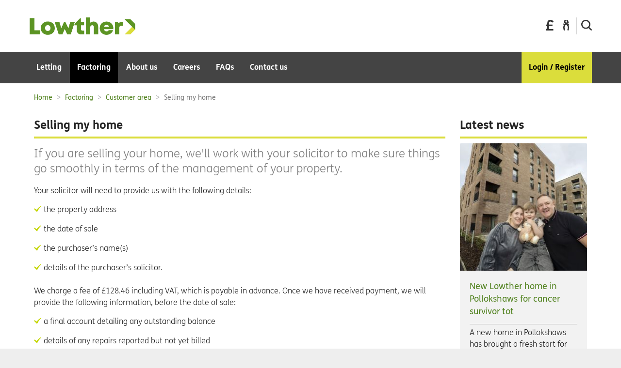

--- FILE ---
content_type: text/html; charset=utf-8
request_url: https://www.lowtherhomes.com/factoring/customer-area/selling-my-home
body_size: 15184
content:
<!DOCTYPE html>
<html lang="en">
<head>
    <!-- Begin Global Head -->
    

  <title>Selling my home | Lowther</title>
<!-- Misc Metadata -->
<meta charset="utf-8">
<meta name="apple-mobile-web-app-capable" content="yes">
<meta name="viewport" content="width=device-width, initial-scale=1.0">
<!--[if IE]><meta http-equiv="X-UA-Compatible" content="IE=edge,chrome=1"><![endif]-->
<!-- Fav Icons -->
<link rel="icon" href="https://www.lowtherhomes.com/__data/assets/git_bridge/0006/105/dist/mysource_files/favicon-low.ico" />
<!--[if IE]><link rel="shortcut icon" href="https://www.lowtherhomes.com/__data/assets/git_bridge/0006/105/dist/mysource_files/favicon.ico"><![endif]-->
<!-- SEO Metadata -->
<meta name="title" content="Selling my home" />
<meta name="description" content="Selling your home? Here&#039;s what you need to know and do." />
<meta name="keywords" content="selling my home; selling your home; sale; sales; resales; solicitor" />
<!-- Open Graph Metadata -->
<meta property="og:title" content="Selling my home" />
<meta property="og:description" content="Selling your home? Here&#039;s what you need to know and do." />
<meta property="og:url" content="https://www.lowtherhomes.com/factoring/customer-area/selling-my-home" />
<meta property="og:type" content="Standard Page" />

    <meta property="og:image" content="https://www.gha.org.uk/__data/assets/image/0030/44679/wheatleygrouplogo.jpg" />

<!-- Additional Metadata -->

<!-- Google Site Verification -->
<meta name="google-site-verification" content="2FQBY3k6Bg6UMRPRUu1-x96703E_5L6bvB1Oi74-bkw" />
<!-- CSS -->
<link href="https://www.lowtherhomes.com/__data/assets/git_bridge/0006/105/dist/styles/main.css" rel="stylesheet">
<link href="https://www.lowtherhomes.com/_designs/css/overwrite.css?v=0.1.40" rel="stylesheet">
<!-- Header JS -->
<script src="https://www.lowtherhomes.com/__data/assets/git_bridge/0006/105/dist/js/vendor/modernizr.min.js"></script>
<script type="text/javascript" src="//platform-api.sharethis.com/js/sharethis.js#property=58a2c2f06cfb4200128ad4e4&product=inline-share-buttons"></script>

<!-- Google tag consent example: https://developers.google.com/tag-platform/devguides/consent -->
<script>
    window.dataLayer = window.dataLayer || [];
    function gtag(){dataLayer.push(arguments);}
    gtag('consent', 'default', {
        'analytics_storage': 'denied',
        'ad_storage': 'denied',
        'allow_google_signals': false
    });
</script>
<!-- Google tag (gtag.js) -->
<script async src="https://www.googletagmanager.com/gtag/js?id=G-YGW8LCJEKP"></script>
<script>
    window.dataLayer = window.dataLayer || [];
    function gtag(){dataLayer.push(arguments);}
    gtag('js', new Date());
    gtag('config', 'G-YGW8LCJEKP');
</script>
<!-- Moosend -->
<script>
    !function(t,n,e,o,a){function d(t){var n=~~(Date.now()/3e5),o=document.createElement(e);o.async=!0,o.src=t+"?ts="+n;var a=document.getElementsByTagName(e)[0];a.parentNode.insertBefore(o,a)}t.MooTrackerObject=a,t[a]=t[a]||function(){return t[a].q?void t[a].q.push(arguments):void(t[a].q=[arguments])},window.attachEvent?window.attachEvent("onload",d.bind(this,o)):window.addEventListener("load",d.bind(this,o),!1)}(window,document,"script","//cdn.stat-track.com/statics/moosend-tracking.min.js","mootrack");
</script>
<!-- WalkmeSTART lowther -->
<script type="text/javascript">(function() {var walkme = document.createElement('script'); walkme.type = 'text/javascript'; walkme.async = true; walkme.src = 'https://cdn.walkme.com/users/ab8b9f705d104c2a9d52526dfac51bbe/walkme_ab8b9f705d104c2a9d52526dfac51bbe_https.js'; var s = document.getElementsByTagName('script')[0]; s.parentNode.insertBefore(walkme, s); window._walkmeConfig = {smartLoad:true}; })();
</script>
<!-- WalkmeEND -->
<style>
/*SUP-12888*/
.ui-menu-item .ui-menu-item-wrapper.ui-state-active {
    background: #ddd;
    color: #000 !important;
}
.ui-menu-item .ui-menu-item-wrapper {
    color: #000;
}
</style>

<!--Moosend Scripts-->
























    <!-- End Global Head -->



</head>

<body class="no-js  lowther page-id-114813 
 
 
 
 
 
" data-asset-id="114813" >
<!-- noindex -->
<div class="search-overlay">
  <div class="row search-overlay-inner">
    <div class="col-sm-offset-3 col-sm-6">
        <div class="js-search-overlay-content-area">
            <div class="col-sm-12">
              <form autocomplete="off" action="https://www.lowtherhomes.com/search" method="get">
              <fieldset class="inner">
                            <legend>What are you looking for today?</legend>
              <label for="search-bar"></label>
            <!--<div class="row">-->
              <!--<div class="col-sm-10">-->
                <input type="text" class="searchoverlayinput searchresultinput-wapper" id="search-bar" name="query" placeholder="What are you looking for today?" />
              <!--</div>-->
              <!--<div class="col-sm-2">-->
                <button class="buttonoverlay" type="submit">Search</button>
              <!--</div>-->
            <!--</div>-->
              </fieldset>
              </form>
            </div>
          <div class="col-sm-12">
            <h5 class="search_suggestion">Here are the most popular searches:</h5><ul class="suggestion_list"><li><a href="https://www.lowtherhomes.com/letting/propeties-for-rent/apply-for-a-home/how-to-apply" class="link-arrow">How to apply</a></li><li><a href="https://www.lowtherhomes.com/letting/propeties-for-rent/apply-for-a-home/who-can-apply" class="link-arrow">Who can apply</a></li><li><a href="https://www.lowtherhomes.com/letting/propeties-for-rent/apply-for-a-home/where-we-have-homes" class="link-arrow">Where we have homes</a></li><li><a href="" class="link-arrow">Lowther Homes Application form</a></li><li><a href="https://www.lowtherhomes.com/careers/jobs/latest-jobs" class="link-arrow">Latest jobs</a></li></ul>        </div>
      </div>
    </div>
  </div>
</div>  <div class="menu-container">
    <!-- Push Wrapper -->
    <div class="mp-pusher" id="mp-pusher">
      <!-- mp-menu -->
      <!--mobile menu!-->
      

        <!-- mp-menu ST (mobile) -->
<nav id="mp-menu" class="mp-menu">
    <div class="mp-level">
    <h2 class="icon icon-world">Menu</h2>
    <ul>
        														            <li>
              <a class="icon icon-display" href="">Letting</a>
    
              														    
                <div class="mp-level">
                  <a href="https://www.lowtherhomes.com/letting"><h2>Letting</h2></a>
                  <ul>
                                          <li>
                        <a class="icon icon-phone" href="https://www.lowtherhomes.com/letting/radio-teleswitch-meters">Radio Teleswitch Meters </a>
                        
                        																		                      </li>
                                          <li>
                        <a class="icon icon-phone" href="https://www.lowtherhomes.com/letting/propeties-for-rent">Properties for rent</a>
                        
                        														    
                          <div class="mp-level">
                            <a href="https://www.lowtherhomes.com/letting/propeties-for-rent"><h2>Properties for rent</h2></a>
                            <ul>
                                                              <li><a href="https://www.lowtherhomes.com/letting/propeties-for-rent/coming-soon">Coming soon</a></li>
                                                              <li><a href="https://www.lowtherhomes.com/letting/propeties-for-rent/property-search">Property search</a></li>
                                                              <li><a href="https://www.lowtherhomes.com/letting/propeties-for-rent/apply-for-a-home">Apply for a home</a></li>
                                                              <li><a href="https://www.lowtherhomes.com/letting/propeties-for-rent/commercial-rent">Commercial rent</a></li>
                                                          </ul>
                          </div>
                        				                      </li>
                                          <li>
                        <a class="icon icon-phone" href="https://www.lowtherhomes.com/letting/customer-area">Customer area</a>
                        
                        														    
                          <div class="mp-level">
                            <a href="https://www.lowtherhomes.com/letting/customer-area"><h2>Customer area</h2></a>
                            <ul>
                                                              <li><a href="https://www.lowtherhomes.com/letting/customer-area/pay">Pay</a></li>
                                                              <li><a href="https://www.lowtherhomes.com/letting/customer-area/repairs">Repairs</a></li>
                                                              <li><a href="https://www.lowtherhomes.com/letting/customer-area/rights-and-responsibilities">Rights and responsibilities</a></li>
                                                              <li><a href="https://www.lowtherhomes.com/letting/customer-area/my-safety">My safety</a></li>
                                                              <li><a href="https://www.lowtherhomes.com/letting/customer-area/online">Online</a></li>
                                                              <li><a href="https://www.lowtherhomes.com/letting/customer-area/rent-comes-first">Rent comes first</a></li>
                                                              <li><a href="https://www.lowtherhomes.com/letting/customer-area/winter-ready">Winter advice</a></li>
                                                              <li><a href="https://www.lowtherhomes.com/letting/customer-area/representation-mandate">Representation Mandate</a></li>
                                                          </ul>
                          </div>
                        				                      </li>
                                          <li>
                        <a class="icon icon-phone" href="https://www.lowtherhomes.com/letting/contact-us">Contact us</a>
                        
                        														    
                          <div class="mp-level">
                            <a href="https://www.lowtherhomes.com/letting/contact-us"><h2>Contact us</h2></a>
                            <ul>
                                                              <li><a href="https://www.lowtherhomes.com/letting/contact-us/online-form">Online form</a></li>
                                                              <li><a href="https://www.lowtherhomes.com/letting/contact-us/email-or-phone">Phone</a></li>
                                                              <li><a href="https://www.lowtherhomes.com/letting/contact-us/compliments-and-complaints">Compliments and complaints</a></li>
                                                          </ul>
                          </div>
                        				                      </li>
                                      </ul>
                </div>
              				            </li>
                      <li>
              <a class="icon icon-display" href="">Factoring</a>
    
              														    
                <div class="mp-level">
                  <a href="https://www.lowtherhomes.com/factoring"><h2>Factoring</h2></a>
                  <ul>
                                          <li>
                        <a class="icon icon-phone" href="https://www.lowtherhomes.com/factoring/customer-area">Customer area</a>
                        
                        														    
                          <div class="mp-level">
                            <a href="https://www.lowtherhomes.com/factoring/customer-area"><h2>Customer area</h2></a>
                            <ul>
                                                              <li><a href="https://www.lowtherhomes.com/factoring/customer-area/pay">Pay</a></li>
                                                              <li><a href="https://www.lowtherhomes.com/factoring/customer-area/repairs">Repairs</a></li>
                                                              <li><a href="https://www.lowtherhomes.com/factoring/customer-area/written-statement">Written Statement</a></li>
                                                              <li><a href="https://www.lowtherhomes.com/factoring/customer-area/rights-and-responsibilities">Rights and responsibilities</a></li>
                                                              <li><a href="https://www.lowtherhomes.com/factoring/customer-area/online">Online</a></li>
                                                              <li><a href="https://www.lowtherhomes.com/factoring/customer-area/my-safety">My safety</a></li>
                                                              <li><a href="https://www.lowtherhomes.com/factoring/customer-area/selling-my-home">Selling my home</a></li>
                                                              <li><a href="https://www.lowtherhomes.com/factoring/customer-area/representation-mandate">Representation Mandate</a></li>
                                                          </ul>
                          </div>
                        				                      </li>
                                          <li>
                        <a class="icon icon-phone" href="https://www.lowtherhomes.com/factoring/why-choose-lowther">Why choose Lowther?</a>
                        
                        														    
                          <div class="mp-level">
                            <a href="https://www.lowtherhomes.com/factoring/why-choose-lowther"><h2>Why choose Lowther?</h2></a>
                            <ul>
                                                              <li><a href="https://www.lowtherhomes.com/factoring/why-choose-lowther/how-to-move-to-lowther">How to move to Lowther</a></li>
                                                              <li><a href="https://www.lowtherhomes.com/factoring/why-choose-lowther/why-you-need-a-factor">Why you need a factor</a></li>
                                                          </ul>
                          </div>
                        				                      </li>
                                          <li>
                        <a class="icon icon-phone" href="https://www.lowtherhomes.com/factoring/services">Services</a>
                        
                        														    
                          <div class="mp-level">
                            <a href="https://www.lowtherhomes.com/factoring/services"><h2>Services</h2></a>
                            <ul>
                                                              <li><a href="https://www.lowtherhomes.com/factoring/services/contents-insurance">Contents insurance</a></li>
                                                              <li><a href="https://www.lowtherhomes.com/factoring/services/boiler-and-central-heating-cover">Boiler and central heating cover</a></li>
                                                              <li><a href="https://www.lowtherhomes.com/factoring/services/building-insurance">Building insurance</a></li>
                                                              <li><a href="https://www.lowtherhomes.com/factoring/services/common-repairs">Common repairs</a></li>
                                                              <li><a href="https://www.lowtherhomes.com/factoring/services/247-service">24/7 service</a></li>
                                                              <li><a href="https://www.lowtherhomes.com/factoring/services/stairs-and-close-cleaning">Stairs and close cleaning</a></li>
                                                              <li><a href="https://www.lowtherhomes.com/factoring/services/backcourt-maintenance">Backcourt maintenance</a></li>
                                                              <li><a href="https://www.lowtherhomes.com/factoring/services/land-maintenance">Land maintenance</a></li>
                                                              <li><a href="https://www.lowtherhomes.com/factoring/services/major-improvement-work">Major improvement work</a></li>
                                                              <li><a href="https://www.lowtherhomes.com/factoring/services/home-comforts">Home Comforts</a></li>
                                                          </ul>
                          </div>
                        				                      </li>
                                          <li>
                        <a class="icon icon-phone" href="https://www.lowtherhomes.com/factoring/contact-us">Contact us</a>
                        
                        														    
                          <div class="mp-level">
                            <a href="https://www.lowtherhomes.com/factoring/contact-us"><h2>Contact us</h2></a>
                            <ul>
                                                              <li><a href="https://www.lowtherhomes.com/factoring/contact-us/online-form">Online form</a></li>
                                                              <li><a href="https://www.lowtherhomes.com/factoring/contact-us/email-or-phone">Phone</a></li>
                                                              <li><a href="https://www.lowtherhomes.com/factoring/contact-us/compliments-and-complaints">Compliments and complaints</a></li>
                                                          </ul>
                          </div>
                        				                      </li>
                                      </ul>
                </div>
              				            </li>
                      <li>
              <a class="icon icon-display" href="">About us</a>
    
              														    
                <div class="mp-level">
                  <a href="https://www.lowtherhomes.com/about-us"><h2>About us</h2></a>
                  <ul>
                                          <li>
                        <a class="icon icon-phone" href="https://www.lowtherhomes.com/about-us/who-we-are">Who we are</a>
                        
                        														    
                          <div class="mp-level">
                            <a href="https://www.lowtherhomes.com/about-us/who-we-are"><h2>Who we are</h2></a>
                            <ul>
                                                              <li><a href="https://www.lowtherhomes.com/about-us/who-we-are/about-lowther">About Lowther</a></li>
                                                              <li><a href="https://www.lowtherhomes.com/about-us/who-we-are/about-wheatley-group">About Wheatley Group</a></li>
                                                              <li><a href="https://www.lowtherhomes.com/about-us/who-we-are/senior-team">Senior team</a></li>
                                                          </ul>
                          </div>
                        				                      </li>
                                          <li>
                        <a class="icon icon-phone" href="https://www.lowtherhomes.com/about-us/how-we-do-business">How we do business</a>
                        
                        														    
                          <div class="mp-level">
                            <a href="https://www.lowtherhomes.com/about-us/how-we-do-business"><h2>How we do business</h2></a>
                            <ul>
                                                              <li><a href="https://www.lowtherhomes.com/about-us/how-we-do-business/procurement">Procurement</a></li>
                                                              <li><a href="https://www.lowtherhomes.com/about-us/how-we-do-business/customer-service">Customer service</a></li>
                                                              <li><a href="https://www.lowtherhomes.com/about-us/how-we-do-business/equality-and-diversity">Equity, diversity and inclusion</a></li>
                                                              <li><a href="https://www.lowtherhomes.com/about-us/how-we-do-business/get-involved">Get involved</a></li>
                                                              <li><a href="https://www.lowtherhomes.com/about-us/how-we-do-business/consultations">Consultations</a></li>
                                                              <li><a href="https://www.lowtherhomes.com/about-us/how-we-do-business/zero-tolerance-on-abuse">Zero tolerance on abuse</a></li>
                                                          </ul>
                          </div>
                        				                      </li>
                                          <li>
                        <a class="icon icon-phone" href="https://www.lowtherhomes.com/about-us/media">Media</a>
                        
                        														    
                          <div class="mp-level">
                            <a href="https://www.lowtherhomes.com/about-us/media"><h2>Media</h2></a>
                            <ul>
                                                              <li><a href="https://www.lowtherhomes.com/about-us/media/library">Library</a></li>
                                                              <li><a href="https://www.lowtherhomes.com/about-us/media/press-office">Press office</a></li>
                                                              <li><a href="https://www.lowtherhomes.com/about-us/media/latest-news">Latest news</a></li>
                                                          </ul>
                          </div>
                        				                      </li>
                                          <li>
                        <a class="icon icon-phone" href="https://www.lowtherhomes.com/about-us/governance">Governance</a>
                        
                        														    
                          <div class="mp-level">
                            <a href="https://www.lowtherhomes.com/about-us/governance"><h2>Governance</h2></a>
                            <ul>
                                                              <li><a href="https://www.lowtherhomes.com/about-us/governance/board">Board</a></li>
                                                              <li><a href="https://www.lowtherhomes.com/about-us/governance/modern-slavery-statement">Modern slavery statement</a></li>
                                                          </ul>
                          </div>
                        				                      </li>
                                          <li>
                        <a class="icon icon-phone" href="https://www.lowtherhomes.com/about-us/access-to-information">Access to information</a>
                        
                        														    
                          <div class="mp-level">
                            <a href="https://www.lowtherhomes.com/about-us/access-to-information"><h2>Access to information</h2></a>
                            <ul>
                                                              <li><a href="https://www.lowtherhomes.com/about-us/access-to-information/how-you-can-access-information">How you can access information</a></li>
                                                          </ul>
                          </div>
                        				                      </li>
                                      </ul>
                </div>
              				            </li>
                      <li>
              <a class="icon icon-display" href="">Careers</a>
    
              														    
                <div class="mp-level">
                  <a href="https://www.lowtherhomes.com/careers"><h2>Careers</h2></a>
                  <ul>
                                          <li>
                        <a class="icon icon-phone" href="https://www.lowtherhomes.com/careers/jobs">Jobs</a>
                        
                        														    
                          <div class="mp-level">
                            <a href="https://www.lowtherhomes.com/careers/jobs"><h2>Jobs</h2></a>
                            <ul>
                                                              <li><a href="https://www.lowtherhomes.com/careers/jobs/latest-jobs">Latest jobs</a></li>
                                                              <li><a href="https://www.lowtherhomes.com/careers/jobs/jobs-with-our-partners">Jobs with our partners</a></li>
                                                              <li><a href="https://www.lowtherhomes.com/careers/jobs/our-fair-work-first-statement">Our Fair Work First statement</a></li>
                                                          </ul>
                          </div>
                        				                      </li>
                                          <li>
                        <a class="icon icon-phone" href="https://www.lowtherhomes.com/careers/training">Training</a>
                        
                        																		                      </li>
                                      </ul>
                </div>
              				            </li>
                      <li>
              <a class="icon icon-display" href="https://www.lowtherhomes.com/faqs">FAQs</a>
    
              																		            </li>
                      <li>
              <a class="icon icon-display" href="">Contact us</a>
    
              																		            </li>
          				        
        

            <li><a href="#" class="icon icon-display" id="login-trigger">Login / Register</a></li>        

        <!--<li><a href="#" class="icon icon-display" id="login-trigger">Login / Register</a></li>-->
      </ul>
    </div>
</nav>
<!-- /mp-menu ST (mobile) -->    
      

        <!--mobile menu stop-->
      <!-- /mp-menu -->
      <div class="scroller">
        <!-- this is for emulating position fixed of the nav -->
        <!-- begin cookie banner -->
        

  

        <!-- end cookie banner -->
        <div class="page-wrapper">
          <header class="header" role="banner">
              <div class="container homepage">
                  <!-- Begin Global Header -->
                  

  <style>
    .lowther .header .sq-header-logo {
        margin-bottom: 30px;
    }
    .slogan {
        margin-bottom: 10px;
    }
    @media screen and (max-width: 991px) {
        .slogan {
            margin-bottom: 0px;
             
        }
    }

    .slogan span{
        width: 100%;
        max-width: 130px !important;
        padding-top: 10px !important;
        color: #5C9424;
        font-size: 18px;
    }
    @media screen and (max-width: 991px) and (min-width: 768px) {
        .slogan span{
            padding-top: 0px;
        }
    }
    /*accordion your places */
    .yourplace-accordion-tiles h1 {
        color: #DBDD3B;
    }
    .yourplace-accordion-tiles .outeryourplacetiles .yourplacetiles {
        background-color: #F6F7DA;
        border-bottom: 3px solid #DBDD3B;
    }
    .yourplace-accordion-tiles .outeryourplacetiles .yourplacetiles a {
        text-decoration: underline;
    } 
    .yourplace-accordion-tiles .outeryourplacetiles .yourplacetiles h3 {
        color: #383838;
        font-weight: 200;
    }
    
    .yourplace-accordion-tiles .expanded.big_close, .yourplace-accordion-tiles .expanded.big_open {
        background-color: #fff;
        color: #222222;
    }
    .yourplace-accordion-tiles .expanded.big_close h3, .yourplace-accordion-tiles .expanded.big_open h3 {
        color: #DBDD3B;
    }
    .yourplace-accordion-tiles .expanded.big_close .button, .yourplace-accordion-tiles .expanded.big_open .button {
        text-decoration: underline;
        background-color: #DBDD3B !important;
        color: #000000 !important;
    }
    
    .lowther .accordion-title h2 {
        background: #444444;
        color: #fff;
        font-size: 1.125em;
        padding: 21px 55px 16px 20px;
        margin: 0;
        cursor: pointer;
        position: relative;
        line-height: 1.3;
    }
    

    /* mobile menu background */
    @media screen and (max-width: 990px) {
        .lowther .mp-level {
            background-color: #222222;
        }
    }
    
    /*header logo svg */
    .sq-header-logo .cls-1{fill:#5C9424;}
    .sq-header-logo .cls-2{fill:#DBDD3B;}
    
    /*homepage message box overwrite */
    .lowther .message-box {
    background-color: #5C9424;
    }
    
    .latestnews {
    margin-top: 0px;
    }
    
    .news-item__header {
    color: #528320 !important;
    }
    
    .lowther-news__header {
    color: #528320 !important;
}

.lowther-news__link {
    color: #528320 !important;
}


.lowther .main-header, .lowther .search-bar .main-header__search, .search-bar .lowther .main-header__search, .lowther .search-content .main-header__searchside, .search-content .lowther .main-header__searchside, .lowther .search-result-title .main-header__search, .search-result-title .lowther .main-header__search, .lowther .team .main-header__team, .team .lowther .main-header__team, .lowther .stats_cta__search, .lowther .aside-header {
    border-bottom: 4px solid #DBDD3B;
}

.lowther a, .lowther a:hover, .lowther .list-unstyled a {
    color: #528320;
}

.footer a, .footer a:hover {
    color: #000;
}

.main-navigation__sub-nav-wrapper a, .main-navigation__sub-nav-wrapper a:hover {
    color: #fff;
}

.lowther .login-panel h2 {
    color: #DBDD3B;
}

.lowther .button, .lowther .button_border, .lowther .form__body fieldset .button__form, .form__body fieldset .lowther .button__form, .lowther .search-bar .button__search, .search-bar .lowther .button__search, .lowther .search-overlay .buttonoverlay, .search-overlay .lowther .buttonoverlay, .lowther .search-main-body .buttonoverlay, .search-main-body .lowther .buttonoverlay, .lowther .search-result-bar .button__search, .search-result-bar .lowther .button__search {
    background-color: #DBDD3B;
}

.lowther .main-navigation .nav > li:last-child {
    background-color: #DBDD3B;
}

.lowther .landing-page-content h1 {
    color: #528320;
}

.lowther .footer h2, .lowther .footer h3 {
    color: #528320;
}

.lowther .landing-page__secondlevel .landing-page-box, .lowther .landing-page__secondlevel .landing-page-box__wide {
    background: #fafae2;
    border-bottom: solid #DBDD3B 3px;
}

.lowther .landing-page-box h2 a, .lowther .landing-page-box__wide h2 a{
    color: #383838;
}

.lowther .pb2top {
    border-top-color: #5C9424;
}

.lowther .pb2bottom {
    border-bottom-color: #5C9424;
}

.landing-page-box h2 a:hover {
    color: #383838;
}

.two-boxes__content a {
    font-weight: 400;
    color: black;
    text-decoration: none;
}

.two-boxes__content a:hover {
    font-weight: 400;
    color: black;
    text-decoration: underline;
}

.lowther-searchfilter, .lowther .two-boxes__bg, {
    background-color: #DBDD3B;
}

.message-box__content a, .message-box__content a:focus, .message-box__content a:hover {
    background-color: #DBDD3B !important;
}

.lowther .two-boxes__bg {
    background-color: #DBDD3B;
}

.lowther .yourplace-icons a figure svg .icon_circle {
    fill: #DBDD3B;
}

</style><div class="sq-header-logo">
    <a href="https://www.lowtherhomes.com/home" title="Home">
    <svg id="Layer_1" data-name="Layer 1" width="220px" height="36px" xmlns="http://www.w3.org/2000/svg" viewBox="0 0 220 36.5"><defs><style>.cls-1{fill:#5C9424;}.cls-2{fill:#DBDD3B;}</style></defs><polygon class="cls-1" points="21.6 27.1 21.6 35.6 0 35.6 0 1.7 9.5 1.7 9.5 27.1 21.6 27.1"/><path class="cls-1" d="M27.8,26.3c0-8.1,6.1-14,14.7-14s14.7,5.9,14.7,14S51,40.2,42.5,40.2,27.8,34.4,27.8,26.3m14.7,5.8c3.3,0,5.6-2.3,5.6-5.8a5.7,5.7,0,1,0-11.3,0A5.5,5.5,0,0,0,42.5,32.1Z" transform="translate(-5 -3.8)"/><polygon class="cls-1" points="93.8 9.5 85.4 35.6 78.2 35.6 73 23.9 67.9 35.6 60.6 35.6 52.1 9.5 61.5 9.5 65.5 23.2 71.7 9.5 74.1 9.5 80.7 23.3 84.6 9.5 93.8 9.5"/><path class="cls-1" d="M118.5,31.5v7.9h-6.2c-5.8,0-9.3-3.6-9.3-9.4V20.2H98.2V18L109.9,5.6h1.9v7.6h6.6v7H112v8.3a2.7,2.7,0,0,0,3,3Z" transform="translate(-5 -3.8)"/><path class="cls-1" d="M147.9,23.6V39.4h-9.1V24.7c0-3-1-4.6-3.4-4.6S131,22,131,25.4v14h-9V3.8h9V14.9a11.5,11.5,0,0,1,7-2.5c6,0,9.9,4.4,9.9,11.2" transform="translate(-5 -3.8)"/><path class="cls-1" d="M179.5,26.1a19.5,19.5,0,0,1-.2,2.3H159.9c.6,3,2.5,4.6,5.3,4.6a5,5,0,0,0,4.7-2.5h9c-1.8,6-7.1,9.7-13.7,9.7-8.2,0-14.2-5.9-14.2-13.9s6-13.9,14.2-13.9,14.3,6,14.3,13.6ZM160,23.4h10.6a5.3,5.3,0,0,0-5.4-4,5.1,5.1,0,0,0-5.2,4" transform="translate(-5 -3.8)"/><path class="cls-1" d="M199.9,13.1v8.2h-3.5c-3.2,0-4.5,1.4-4.5,4.8V39.4h-9V13.2h6l1.4,2.9a8.9,8.9,0,0,1,7.2-3Z" transform="translate(-5 -3.8)"/><polygon class="cls-2" points="198 35.6 210 35.6 220 25.6 215.5 18.1 198 35.6"/><polygon class="cls-1" points="198 3.6 210 3.6 220 13.5 220 25.6 198 3.6"/><polygon class="cls-1" points="0 1.6 0 35.5 21.6 35.5 21.6 27 9.5 27 9.5 1.6 0 1.6"/><polygon class="cls-1" points="93.8 9.4 85.4 35.5 78.2 35.5 73 23.8 67.9 35.5 60.6 35.5 52.1 9.4 61.5 9.4 65.5 23.1 71.7 9.4 74.1 9.4 80.7 23.2 84.6 9.4 93.8 9.4"/></svg>
    </a>
    <ul class="pull-right">
        <li class="header__button hidden-xs hidden-sm">
            <a href="https://www.lowtherhomes.com/home/my-lowther-online-services" data-toggle="tooltip" data-trigger="hover" data-placement="bottom" title="Pay your rent">
                <svg xmlns="http://www.w3.org/2000/svg" viewBox="0 0 70.74 100">
                    <path class="pay_your_rent"
                    d="M27.19,58.08h34v-14h-34V33c0-5.79,1.51-10.34,4.32-13.38a13.24,13.24,0,0,1,9.88-3.86c7.38,0,11.92,3.72,16.75,10.07l12.6-10.34C64.43,6.76,56,0,41.08,0,31.42,0,25.46,3,20.23,8.55s-6.63,13.93-6.63,24V44.11H0v14H13.6V83.84L0,84v16H68V86H27.19Z"/>
            </svg>
            <span class="sr-only">Pay your bills</span>
            </a>
        </li>
        <li class="header__button hidden-xs hidden-sm">
            <a href="https://www.lowtherhomes.com/home/my-lowther-online-services" data-toggle="tooltip" data-trigger="hover" data-placement="bottom" title="Pay your bills">
                <svg xmlns="http://www.w3.org/2000/svg" viewBox="0 0 57.2 100">
		            <path class="report_a_repair" d="M51.5,49.2l3.1-2l2.6-9L54,33.8L45.7,39l-2.3-4.4v-6.5H52v-7.5L44,0H31.4v9.9c3.7,1.5,5.4,5.7,3.9,9.4    c-0.7,1.8-2.1,3.2-3.9,3.9v6.4h-5.2v-6.3c-3.7-1.4-5.6-5.5-4.3-9.2c0.7-2,2.3-3.6,4.3-4.3V0H13.2L5.2,20.6v7.5h8.6v7.2l-2.2,3.8    l-8.4-5.2L0,38.2l2.7,9l3,2C2.9,54.6,1,60.4,0.3,66.4c-1.2,9.8,1.1,19.4,3.4,29.1c0.8,3.1,4.3,5.1,7.8,4.4s5.8-3.8,5-6.9    c-2.2-8.7-4.2-17.4-3.2-25.4c1-8.5,7.1-18.6,15.2-23.4c8.1,4.8,14.2,15,15.2,23.4c1,8-1,16.7-3.2,25.4c-0.7,3.1,1.5,6.2,5,6.9    s7-1.3,7.8-4.4c2.3-9.6,4.6-19.3,3.4-29.1C56.1,60.4,54.3,54.6,51.5,49.2z"/>
            </svg>
            <span class="sr-only">Report a repair</span>
            </a>
        </li>
        <li class="header__button">
            <a href="#" data-toggle="tooltip" title="Search" data-trigger="hover" data-placement="bottom" class="search-trigger">
                <svg xmlns="http://www.w3.org/2000/svg" viewBox="0 0 98.87 100">
                    <path class="search"
                      d="M97,89.39l-18-18h0l-3.2-3.2a42.42,42.42,0,1,0-9,8.63l14,14,7.33,7.33A6.22,6.22,0,0,0,97,89.39Zm-85.56-47A30.88,30.88,0,1,1,42.37,73.25,30.88,30.88,0,0,1,11.49,42.37Z"/>
                </svg>
                <span class="sr-only">Search the site</span>
            </a>
        </li>
        <li class="header__button header__mobile-nav-btn" id="trigger">
            <svg xmlns="http://www.w3.org/2000/svg" viewBox="0 0 120 100">
                <path class="cls-1" d="M115,80H5a4.79,4.79,0,0,0-3.51,1.49A4.8,4.8,0,0,0,0,85V95a4.8,4.8,0,0,0,1.49,3.52A4.8,4.8,0,0,0,5,100H115a5.06,5.06,0,0,0,5-5V85a5.07,5.07,0,0,0-5-5Z"/><path class="cls-1" d="M118.52,1.48A4.8,4.8,0,0,0,115,0H5A4.8,4.8,0,0,0,1.49,1.48,4.8,4.8,0,0,0,0,5V15a4.79,4.79,0,0,0,1.49,3.51A4.79,4.79,0,0,0,5,20H115a4.79,4.79,0,0,0,3.51-1.49A4.79,4.79,0,0,0,120,15V5A4.8,4.8,0,0,0,118.52,1.48Z"/><path class="cls-1" d="M115,40H5a4.8,4.8,0,0,0-3.51,1.49A4.79,4.79,0,0,0,0,45V55a4.8,4.8,0,0,0,1.49,3.52A4.8,4.8,0,0,0,5,60H115a5.06,5.06,0,0,0,5-5V45a5.07,5.07,0,0,0-5-5Z"/>
            </svg>
        </li>
    </ul>
</div>

                  <!-- End Global Header -->
                  <!--menu main-->
                  

                    <!-- menu standard  -->
<nav role="navigation" class="main-navigation">
<p id="main-nav-label" class="visuallyhidden">Main navigation:</p>
    <ul class="nav sq-nav-pills" aria-label="main-nav-label">
      														            <li class=" main-navigation__first-level has-sub-nav  Standard Page">
              <a href="https://www.lowtherhomes.com/letting" data-id='101151' ><span>Letting</span></a>
              														                <div class="main-navigation__sub-nav-wrapper">
                  <div class="container">
                    <div class="row">
                      <div class="main-navigation__sub-nav-column-wrapper">
                                                    <div class="main-navigation__sub-nav-column">
                                <a class="main-navigation__second-level-link " href="https://www.lowtherhomes.com/letting/radio-teleswitch-meters" data-id='247523' >
                                  Radio Teleswitch Meters                                 </a>
                                																		                            </div>
                                                    <div class="main-navigation__sub-nav-column">
                                <a class="main-navigation__second-level-link " href="https://www.lowtherhomes.com/letting/propeties-for-rent" data-id='115840' >
                                  Properties for rent                                </a>
                                														                                  <ul>
                                                                          <li>
                                        <a class="main-navigation__third-level-link " href="https://www.lowtherhomes.com/letting/propeties-for-rent/coming-soon" data-id='122934' >
                                          Coming soon                                        </a>
                                      </li>
                                                                          <li>
                                        <a class="main-navigation__third-level-link " href="https://www.lowtherhomes.com/letting/propeties-for-rent/property-search" data-id='114188' >
                                          Property search                                        </a>
                                      </li>
                                                                          <li>
                                        <a class="main-navigation__third-level-link " href="https://www.lowtherhomes.com/letting/propeties-for-rent/apply-for-a-home" data-id='114206' >
                                          Apply for a home                                        </a>
                                      </li>
                                                                          <li>
                                        <a class="main-navigation__third-level-link " href="https://www.lowtherhomes.com/letting/propeties-for-rent/commercial-rent" data-id='101610' >
                                          Commercial rent                                        </a>
                                      </li>
                                                                      </ul>
                                				                            </div>
                                                    <div class="main-navigation__sub-nav-column">
                                <a class="main-navigation__second-level-link " href="https://www.lowtherhomes.com/letting/customer-area" data-id='115836' >
                                  Customer area                                </a>
                                														                                  <ul>
                                                                          <li>
                                        <a class="main-navigation__third-level-link " href="https://www.lowtherhomes.com/letting/customer-area/pay" data-id='114192' >
                                          Pay                                        </a>
                                      </li>
                                                                          <li>
                                        <a class="main-navigation__third-level-link " href="https://www.lowtherhomes.com/letting/customer-area/repairs" data-id='114196' >
                                          Repairs                                        </a>
                                      </li>
                                                                          <li>
                                        <a class="main-navigation__third-level-link " href="https://www.lowtherhomes.com/letting/customer-area/rights-and-responsibilities" data-id='114252' >
                                          Rights and responsibilities                                        </a>
                                      </li>
                                                                          <li>
                                        <a class="main-navigation__third-level-link " href="https://www.lowtherhomes.com/letting/customer-area/my-safety" data-id='114294' >
                                          My safety                                        </a>
                                      </li>
                                                                          <li>
                                        <a class="main-navigation__third-level-link " href="https://www.lowtherhomes.com/letting/customer-area/online" data-id='114369' >
                                          Online                                        </a>
                                      </li>
                                                                          <li>
                                        <a class="main-navigation__third-level-link " href="https://www.lowtherhomes.com/letting/customer-area/rent-comes-first" data-id='133084' >
                                          Rent comes first                                        </a>
                                      </li>
                                                                          <li>
                                        <a class="main-navigation__third-level-link " href="https://www.lowtherhomes.com/letting/customer-area/winter-ready" data-id='133227' >
                                          Winter advice                                        </a>
                                      </li>
                                                                          <li>
                                        <a class="main-navigation__third-level-link " href="https://www.lowtherhomes.com/letting/customer-area/representation-mandate" data-id='239194' >
                                          Representation Mandate                                        </a>
                                      </li>
                                                                      </ul>
                                				                            </div>
                                                    <div class="main-navigation__sub-nav-column">
                                <a class="main-navigation__second-level-link " href="https://www.lowtherhomes.com/letting/contact-us" data-id='116309' >
                                  Contact us                                </a>
                                														                                  <ul>
                                                                          <li>
                                        <a class="main-navigation__third-level-link " href="https://www.lowtherhomes.com/letting/contact-us/online-form" data-id='116313' >
                                          Online form                                        </a>
                                      </li>
                                                                          <li>
                                        <a class="main-navigation__third-level-link " href="https://www.lowtherhomes.com/letting/contact-us/email-or-phone" data-id='116326' >
                                          Phone                                        </a>
                                      </li>
                                                                          <li>
                                        <a class="main-navigation__third-level-link " href="https://www.lowtherhomes.com/letting/contact-us/compliments-and-complaints" data-id='116350' >
                                          Compliments and complaints                                        </a>
                                      </li>
                                                                      </ul>
                                				                            </div>
                                              </div>
                    </div>
                  </div>
                </div>
              				            </li>
                      <li class=" main-navigation__first-level has-sub-nav  Standard Page">
              <a href="https://www.lowtherhomes.com/factoring" data-id='103273' ><span>Factoring</span></a>
              														                <div class="main-navigation__sub-nav-wrapper">
                  <div class="container">
                    <div class="row">
                      <div class="main-navigation__sub-nav-column-wrapper">
                                                    <div class="main-navigation__sub-nav-column">
                                <a class="main-navigation__second-level-link " href="https://www.lowtherhomes.com/factoring/customer-area" data-id='115845' >
                                  Customer area                                </a>
                                														                                  <ul>
                                                                          <li>
                                        <a class="main-navigation__third-level-link " href="https://www.lowtherhomes.com/factoring/customer-area/pay" data-id='114590' >
                                          Pay                                        </a>
                                      </li>
                                                                          <li>
                                        <a class="main-navigation__third-level-link " href="https://www.lowtherhomes.com/factoring/customer-area/repairs" data-id='114645' >
                                          Repairs                                        </a>
                                      </li>
                                                                          <li>
                                        <a class="main-navigation__third-level-link " href="https://www.lowtherhomes.com/factoring/customer-area/written-statement" data-id='114877' >
                                          Written Statement                                        </a>
                                      </li>
                                                                          <li>
                                        <a class="main-navigation__third-level-link " href="https://www.lowtherhomes.com/factoring/customer-area/rights-and-responsibilities" data-id='114750' >
                                          Rights and responsibilities                                        </a>
                                      </li>
                                                                          <li>
                                        <a class="main-navigation__third-level-link " href="https://www.lowtherhomes.com/factoring/customer-area/online" data-id='114731' >
                                          Online                                        </a>
                                      </li>
                                                                          <li>
                                        <a class="main-navigation__third-level-link " href="https://www.lowtherhomes.com/factoring/customer-area/my-safety" data-id='114781' >
                                          My safety                                        </a>
                                      </li>
                                                                          <li>
                                        <a class="main-navigation__third-level-link " href="https://www.lowtherhomes.com/factoring/customer-area/selling-my-home" data-id='114813' >
                                          Selling my home                                        </a>
                                      </li>
                                                                          <li>
                                        <a class="main-navigation__third-level-link " href="https://www.lowtherhomes.com/factoring/customer-area/representation-mandate" data-id='239202' >
                                          Representation Mandate                                        </a>
                                      </li>
                                                                      </ul>
                                				                            </div>
                                                    <div class="main-navigation__sub-nav-column">
                                <a class="main-navigation__second-level-link " href="https://www.lowtherhomes.com/factoring/why-choose-lowther" data-id='108951' >
                                  Why choose Lowther?                                </a>
                                														                                  <ul>
                                                                          <li>
                                        <a class="main-navigation__third-level-link " href="https://www.lowtherhomes.com/factoring/why-choose-lowther/how-to-move-to-lowther" data-id='114575' >
                                          How to move to Lowther                                        </a>
                                      </li>
                                                                          <li>
                                        <a class="main-navigation__third-level-link " href="https://www.lowtherhomes.com/factoring/why-choose-lowther/why-you-need-a-factor" data-id='114565' >
                                          Why you need a factor                                        </a>
                                      </li>
                                                                      </ul>
                                				                            </div>
                                                    <div class="main-navigation__sub-nav-column">
                                <a class="main-navigation__second-level-link " href="https://www.lowtherhomes.com/factoring/services" data-id='114088' >
                                  Services                                </a>
                                														                                  <ul>
                                                                          <li>
                                        <a class="main-navigation__third-level-link " href="https://www.lowtherhomes.com/factoring/services/contents-insurance" data-id='114072' >
                                          Contents insurance                                        </a>
                                      </li>
                                                                          <li>
                                        <a class="main-navigation__third-level-link " href="https://www.lowtherhomes.com/factoring/services/boiler-and-central-heating-cover" data-id='114080' >
                                          Boiler and central heating cover                                        </a>
                                      </li>
                                                                          <li>
                                        <a class="main-navigation__third-level-link " href="https://www.lowtherhomes.com/factoring/services/building-insurance" data-id='114084' >
                                          Building insurance                                        </a>
                                      </li>
                                                                          <li>
                                        <a class="main-navigation__third-level-link " href="https://www.lowtherhomes.com/factoring/services/common-repairs" data-id='114092' >
                                          Common repairs                                        </a>
                                      </li>
                                                                          <li>
                                        <a class="main-navigation__third-level-link " href="https://www.lowtherhomes.com/factoring/services/247-service" data-id='114096' >
                                          24/7 service                                        </a>
                                      </li>
                                                                          <li>
                                        <a class="main-navigation__third-level-link " href="https://www.lowtherhomes.com/factoring/services/stairs-and-close-cleaning" data-id='114100' >
                                          Stairs and close cleaning                                        </a>
                                      </li>
                                                                          <li>
                                        <a class="main-navigation__third-level-link " href="https://www.lowtherhomes.com/factoring/services/backcourt-maintenance" data-id='114104' >
                                          Backcourt maintenance                                        </a>
                                      </li>
                                                                          <li>
                                        <a class="main-navigation__third-level-link " href="https://www.lowtherhomes.com/factoring/services/land-maintenance" data-id='114108' >
                                          Land maintenance                                        </a>
                                      </li>
                                                                          <li>
                                        <a class="main-navigation__third-level-link " href="https://www.lowtherhomes.com/factoring/services/major-improvement-work" data-id='114112' >
                                          Major improvement work                                        </a>
                                      </li>
                                                                          <li>
                                        <a class="main-navigation__third-level-link " href="https://www.lowtherhomes.com/factoring/services/home-comforts" data-id='114116' >
                                          Home Comforts                                        </a>
                                      </li>
                                                                      </ul>
                                				                            </div>
                                                    <div class="main-navigation__sub-nav-column">
                                <a class="main-navigation__second-level-link " href="https://www.lowtherhomes.com/factoring/contact-us" data-id='116368' >
                                  Contact us                                </a>
                                														                                  <ul>
                                                                          <li>
                                        <a class="main-navigation__third-level-link " href="https://www.lowtherhomes.com/factoring/contact-us/online-form" data-id='116372' >
                                          Online form                                        </a>
                                      </li>
                                                                          <li>
                                        <a class="main-navigation__third-level-link " href="https://www.lowtherhomes.com/factoring/contact-us/email-or-phone" data-id='116385' >
                                          Phone                                        </a>
                                      </li>
                                                                          <li>
                                        <a class="main-navigation__third-level-link " href="https://www.lowtherhomes.com/factoring/contact-us/compliments-and-complaints" data-id='116431' >
                                          Compliments and complaints                                        </a>
                                      </li>
                                                                      </ul>
                                				                            </div>
                                              </div>
                    </div>
                  </div>
                </div>
              				            </li>
                      <li class=" main-navigation__first-level has-sub-nav  Standard Page">
              <a href="https://www.lowtherhomes.com/about-us" data-id='101133' ><span>About us</span></a>
              														                <div class="main-navigation__sub-nav-wrapper">
                  <div class="container">
                    <div class="row">
                      <div class="main-navigation__sub-nav-column-wrapper">
                                                    <div class="main-navigation__sub-nav-column">
                                <a class="main-navigation__second-level-link " href="https://www.lowtherhomes.com/about-us/who-we-are" data-id='101117' >
                                  Who we are                                </a>
                                														                                  <ul>
                                                                          <li>
                                        <a class="main-navigation__third-level-link " href="https://www.lowtherhomes.com/about-us/who-we-are/about-lowther" data-id='101329' >
                                          About Lowther                                        </a>
                                      </li>
                                                                          <li>
                                        <a class="main-navigation__third-level-link " href="https://www.lowtherhomes.com/about-us/who-we-are/about-wheatley-group" data-id='101333' >
                                          About Wheatley Group                                        </a>
                                      </li>
                                                                          <li>
                                        <a class="main-navigation__third-level-link " href="https://www.lowtherhomes.com/about-us/who-we-are/senior-team" data-id='245919' >
                                          Senior team                                        </a>
                                      </li>
                                                                      </ul>
                                				                            </div>
                                                    <div class="main-navigation__sub-nav-column">
                                <a class="main-navigation__second-level-link " href="https://www.lowtherhomes.com/about-us/how-we-do-business" data-id='101121' >
                                  How we do business                                </a>
                                														                                  <ul>
                                                                          <li>
                                        <a class="main-navigation__third-level-link " href="https://www.lowtherhomes.com/about-us/how-we-do-business/procurement" data-id='101349' >
                                          Procurement                                        </a>
                                      </li>
                                                                          <li>
                                        <a class="main-navigation__third-level-link " href="https://www.lowtherhomes.com/about-us/how-we-do-business/customer-service" data-id='101353' >
                                          Customer service                                        </a>
                                      </li>
                                                                          <li>
                                        <a class="main-navigation__third-level-link " href="https://www.lowtherhomes.com/about-us/how-we-do-business/equality-and-diversity" data-id='101361' >
                                          Equity, diversity and inclusion                                        </a>
                                      </li>
                                                                          <li>
                                        <a class="main-navigation__third-level-link " href="https://www.lowtherhomes.com/about-us/how-we-do-business/get-involved" data-id='101418' >
                                          Get involved                                        </a>
                                      </li>
                                                                          <li>
                                        <a class="main-navigation__third-level-link " href="https://www.lowtherhomes.com/about-us/how-we-do-business/consultations" data-id='101430' >
                                          Consultations                                        </a>
                                      </li>
                                                                          <li>
                                        <a class="main-navigation__third-level-link " href="https://www.lowtherhomes.com/about-us/how-we-do-business/zero-tolerance-on-abuse" data-id='223559' >
                                          Zero tolerance on abuse                                        </a>
                                      </li>
                                                                      </ul>
                                				                            </div>
                                                    <div class="main-navigation__sub-nav-column">
                                <a class="main-navigation__second-level-link " href="https://www.lowtherhomes.com/about-us/media" data-id='101125' >
                                  Media                                </a>
                                														                                  <ul>
                                                                          <li>
                                        <a class="main-navigation__third-level-link " href="https://www.lowtherhomes.com/about-us/media/library" data-id='102063' >
                                          Library                                        </a>
                                      </li>
                                                                          <li>
                                        <a class="main-navigation__third-level-link " href="https://www.lowtherhomes.com/about-us/media/press-office" data-id='233217' >
                                          Press office                                        </a>
                                      </li>
                                                                          <li>
                                        <a class="main-navigation__third-level-link " href="https://www.lowtherhomes.com/about-us/media/latest-news" data-id='39130' >
                                          Latest news                                        </a>
                                      </li>
                                                                      </ul>
                                				                            </div>
                                                    <div class="main-navigation__sub-nav-column">
                                <a class="main-navigation__second-level-link " href="https://www.lowtherhomes.com/about-us/governance" data-id='101129' >
                                  Governance                                </a>
                                														                                  <ul>
                                                                          <li>
                                        <a class="main-navigation__third-level-link " href="https://www.lowtherhomes.com/about-us/governance/board" data-id='117531' >
                                          Board                                        </a>
                                      </li>
                                                                          <li>
                                        <a class="main-navigation__third-level-link " href="https://www.lowtherhomes.com/about-us/governance/modern-slavery-statement" data-id='229651' >
                                          Modern slavery statement                                        </a>
                                      </li>
                                                                      </ul>
                                				                            </div>
                                                    <div class="main-navigation__sub-nav-column">
                                <a class="main-navigation__second-level-link " href="https://www.lowtherhomes.com/about-us/access-to-information" data-id='101137' >
                                  Access to information                                </a>
                                														                                  <ul>
                                                                          <li>
                                        <a class="main-navigation__third-level-link " href="https://www.lowtherhomes.com/about-us/access-to-information/how-you-can-access-information" data-id='101448' >
                                          How you can access information                                        </a>
                                      </li>
                                                                      </ul>
                                				                            </div>
                                              </div>
                    </div>
                  </div>
                </div>
              				            </li>
                      <li class=" main-navigation__first-level has-sub-nav  Standard Page">
              <a href="https://www.lowtherhomes.com/careers" data-id='101159' ><span>Careers</span></a>
              														                <div class="main-navigation__sub-nav-wrapper">
                  <div class="container">
                    <div class="row">
                      <div class="main-navigation__sub-nav-column-wrapper">
                                                    <div class="main-navigation__sub-nav-column">
                                <a class="main-navigation__second-level-link " href="https://www.lowtherhomes.com/careers/jobs" data-id='101488' >
                                  Jobs                                </a>
                                														                                  <ul>
                                                                          <li>
                                        <a class="main-navigation__third-level-link " href="https://www.lowtherhomes.com/careers/jobs/latest-jobs" data-id='101496' >
                                          Latest jobs                                        </a>
                                      </li>
                                                                          <li>
                                        <a class="main-navigation__third-level-link " href="https://www.lowtherhomes.com/careers/jobs/jobs-with-our-partners" data-id='101502' >
                                          Jobs with our partners                                        </a>
                                      </li>
                                                                          <li>
                                        <a class="main-navigation__third-level-link " href="https://www.lowtherhomes.com/careers/jobs/our-fair-work-first-statement" data-id='243132' >
                                          Our Fair Work First statement                                        </a>
                                      </li>
                                                                      </ul>
                                				                            </div>
                                                    <div class="main-navigation__sub-nav-column">
                                <a class="main-navigation__second-level-link " href="https://www.lowtherhomes.com/careers/training" data-id='101492' >
                                  Training                                </a>
                                																		                            </div>
                                              </div>
                    </div>
                  </div>
                </div>
              				            </li>
                      <li class=" main-navigation__first-level has-sub-nav  Standard Page">
              <a href="https://www.lowtherhomes.com/faqs" data-id='114557' ><span>FAQs</span></a>
              																		            </li>
                      <li class=" main-navigation__first-level has-sub-nav  Standard Page">
              <a href="https://www.lowtherhomes.com/contact-us" data-id='101163' ><span>Contact us</span></a>
              																		            </li>
          				      
      <!-- 101008 -->
      

        <li class="pull-right login main-navigation__first-level">
        <a href="#" title="Login &#47; Register">Login &#47; Register</a>
        <div class="main-navigation__sub-nav-wrapper">
            <div class="container">
                <div class="row">
                    <div class="main-navigation__sub-nav-column-wrapper login-panel">
                        <div class="login-panel__lognow col-sm-6 col-md-4 col-xs-12">
                            <h2>Sign in <br>to My Lowther</h2>
                            <p>Pay your rent or bills <br>and much more...</p>
                            <a href="https://www.lowtherhomes.com/home/my-lowther-online-services" class="button">Login</a>
                        </div>
                        <div class="col-sm-6 col-md-8 col-xs-12">
                            <div class="col-md-7 col-xs-12 login-panel__register">
                                <h2>Sign up <br>for My Lowther</h2>
                                <p>It's easy, secure and 24/7.<br>Pay, Book and Check today.</p>
                                <a href="https://www.lowtherhomes.com/home/my-lowther-online-services" class="button">Register</a>
                             </div>
                             <img src="https://www.lowtherhomes.com/_resources/lowther-images/login-register.png" alt="Login / Register" class="col-md-5">
                        </div>
                    </div>
                </div>
            </div>
        </div>
</li>      

    </ul>
</nav>
<!-- /menu standard  -->
                  

                  <!--/menu main-->
            </div>
          </header><!-- /.header -->
          <!-- Begin latest-alert -->
          
          <!-- End latest-alert -->
          <main class="main" role="main" id="main">
                          <div class="container">

                  <!--start breadcrumb-->
                                        <div class="row">
                          <div class="col-md-12">
                              <nav role="navigation">
                                  <p id="breadcrumb-label" class="visuallyhidden">Breadcrumbs:</p>
                                  <ol class="sq-breadcrumb" aria-label="breadcrumb-label">
                                      <li><a href="https://www.lowtherhomes.com" title="Home">Home</a></li>
                                                                                <li><a href="https://www.lowtherhomes.com/factoring" title="Factoring">Factoring</a></li>
                                                                                <li><a href="https://www.lowtherhomes.com/factoring/customer-area" title="Customer area">Customer area</a></li>
                                                                            <li class="active">Selling my home</li>
                                  </ol>
                              </nav>
                          </div>
                      </div>
                      
                  <!--end breadcrumb-->
                  <!--start socialbar-->
                  
                  <!--end socialbar-->
                  <!--begin page body -->
                  <!-- endnoindex -->
                  <div class="row">
    <div class="col-sm-12 col-md-9">
        <section>
            <h1 class="main-header">Selling my home</h1>
            <p class="intro">If you are selling your home, we&#039;ll work with your solicitor to make sure things go smoothly in terms of the management of your property.</p>                        <div style="border: 0px"><p style="border: 0px;width: 672px">Your solicitor will need to provide us with the following details:</p><ul class="list-arrow_outside"><li>the property address</li><li>the date of sale</li><li>the purchaser&rsquo;s name(s)</li><li>details of the purchaser&rsquo;s solicitor.</li></ul><p>We charge a&nbsp;fee&nbsp;of&nbsp;£128.46 including VAT, which is payable in advance. Once we have received payment, we will provide the following information, before the date of sale:</p><ul class="list-arrow_outside"><li>a final account detailing any outstanding balance</li><li>details of any repairs reported but not yet billed</li><li>any investment work carried out but not yet billed, or billed but still outstanding</li><li>any planned investment work under consideration and costs if available</li><li>building insurance information - including the sum insured and insurance provider.</li></ul><p>Around four to six weeks after the sale has completed, we&rsquo;ll arrange a bank transfer, refunding the deposit and any credit on the account.</p></div><div class="accordion" id="planning_documents_and_completion_certificates">
    <div class="accordion-title"><h2>Planning documents and completion certificates<div class="sq-close pull-right accordion-icon">&nbsp<span class=""></span></div></h2></div>
    <div class="row accordion-body">
        <div class="col-xs-12">
                                     <p><p>We sometimes get asked for copies of planning/building documents and completion certificates. We don&rsquo;t provide this information, but you can get it from the Building Control department at your local authority. Please note they may charge for this service.</p></p>
                    </div>
    </div>
</div>
<div class="accordion" id="contact_our_resales_team">
    <div class="accordion-title"><h2>Contact our Resales Team<div class="sq-close pull-right accordion-icon">&nbsp<span class=""></span></div></h2></div>
    <div class="row accordion-body">
        <div class="col-xs-12">
                                     <p><p>If you have any questions, or need any further information about selling your home, please email&nbsp;<a href="mailto:LowtherHouseSales@lowtherhomes.com">LowtherHouseSales@lowtherhomes.com</a> or&nbsp;<a href="https://www.lowtherhomes.com/factoring/contact-us/online-form" title="Contact us">contact us</a></p></p>
                    </div>
    </div>
</div>

            <div class="row">            </div>
        </section>
    </div>
    <div class="col-sm-12 col-md-3">
        <aside>
            <section>
                    <style>
        .stats_cta__cards__custom {
            padding: 15px;
            border: 1px solid #b7a99a;
            margin-bottom: 20px;
        }
        .stats_cta__cards__custom h3 {
            margin-top: 0;
            font-size: 2.125em;
            color: #b7a99a;
            border-bottom: 1px solid #b7a99a;
        }
        .stats_cta__cards h3 {
            font-family: Brauer, "Helvetica Neue", Helvetica, Arial, sans-serif;
        }
        .stats_cta__cards .wheatleystat .ctacontent h3 {
            font-size: 65px;
        }
        .ctacontent__text {
            margin-bottom: 0;
        }
        .stats_cta__cards a {
            color: #572932;
            text-decoration: none;
        }
        .ctacontent__read-more {
            font-size: 1em;
            float: left;
            color: #b7a99a;
            margin: 0;
        }
        .wheatleystat--link:hover .ctacontent__read-more {
            text-decoration: underline;
        }
        .wheatleystat--link:hover .stats_cta__cards__custom h3, .wheatleystat--link:hover .ctacontent__text {
            text-decoration: none;
        }
    </style>
    



    
    <h2 class="aside-header">Latest news</h2>
    <article class="latest-news">
    
        <div class="img">
            <img src="https://www.lowtherhomes.com/__data/assets/image/0024/254247/varieties/square-4col.jpg" alt="" />
        </div>
    
    <div class="text">
    <h3><a href="https://www.lowtherhomes.com/about-us/media/latest-news/new-lowther-home-in-pollokshaws-for-cancer-survivor-tot">New Lowther home in Pollokshaws for cancer survivor tot </a></h3>
    <hr>
    <p>A new home in Pollokshaws has brought a fresh start for the family of a young girl who has won her battle with cancer.</p>
    </div>
</article><article class="latest-news">
    
        <div class="img">
            <img src="https://www.lowtherhomes.com/_globalresources/wheatley-group/wg-images/logos/WG-logo-big.jpg/square-4col.jpg" alt="Wheatley news page logo" />
        </div>
    
    <div class="text">
    <h3><a href="https://www.lowtherhomes.com/about-us/media/latest-news/storm-floris-disruptions">Storm Floris Disruptions</a></h3>
    <hr>
    <p>The Met Office issued an amber alert warning for strong winds for Storm Floris.</p>
    </div>
</article><article class="latest-news">
    
        <div class="img">
            <img src="https://www.lowtherhomes.com/_globalresources/wheatley-homes-glasgow/images/onlinecomputer-photos/Online-services-down.jpg/square-4col.jpg" alt="Online services" />
        </div>
    
    <div class="text">
    <h3><a href="https://www.lowtherhomes.com/about-us/media/latest-news/essential-maintenance-on-our-systems">Essential maintenance on our systems</a></h3>
    <hr>
    <p>We are currently carrying out essential maintenance to our systems.</p>
    </div>
</article>      



            </section>
        </aside>
    </div>
</div>                  <!-- noindex -->
                  <!--end page body -->
                  <!-- begin login area -->
                                    <!-- end login data -->
              </div>

          </main>
          <!-- begin footer-->
          
<style>
    body .footer .footer__wg-logo {
    background: url(https://www.wheatleyhomes-glasgow.com/__data/assets/git_bridge/0006/105/dist/styles/mysource_files/wg-grey-logo_new.svg) center/contain no-repeat;
    }
</style>

  <footer class="footer" id="footer" role="contentinfo">
  <div class="footer__top">
    <div class="container">
      <div class="background-digonal-stripes"></div>
      <h2 class="main-header">Live smart</h2>
      <div class="row">      
        <div class="col-md-3">
          <h3 class="footer__headers">Contact us</h3>
          
          
          <h4 class="footer__subheader hidden-sm hidden-xs">Call us </h4>
          <p><a class="link-arrow" href="tel:0800 561 6666">0800 561 6666</a></p>
          
          
          <h4 class="footer__subheader hidden-sm hidden-xs">Write to us</h4>
          <p class="hidden-sm hidden-xs">
            Lowther</br>Wheatley House</br>25 Cochrane Street</br>Glasgow G1 1HL
          </p>
          
        </div>
        <div class="col-md-3">
          <h3 class="footer__headers">Work with us</h3>
          
          <p><a class="link-arrow" href="https://www.lowtherhomes.com/careers">Careers</a></p>
          
          
          
        </div>
        <div class="col-md-3">
          <h3 class="footer__headers"></h3>
            
        </div>
        <div class="col-md-3">
          <h3 class="footer__headers">Connect with us</h3>
          <p><a href="https://www.facebook.com/LowtherHomes/" target="blank" class="footer__social-icons icon-facebook"><span class="sr-only">Facebook</span></a><a class="footer__social-icons icon-twitter" href="https://twitter.com/lowtherhomes" target="blank"><span class="sr-only">Twitter</span></a></p>
          <h3 class="footer__headers">Translate</h3>
        <div id="google_translate_element" class="hide"></div>
        <div id="google_translate_message"><p>Accept functional cookies to enable this feature.</p></div>
        <script type="text/javascript">
            function googleTranslateElementInit() {
                new google.translate.TranslateElement({pageLanguage: 'en', layout: google.translate.TranslateElement.InlineLayout.VERTICAL, gaTrack: true, gaId: 'UA-89297449-1'}, 'google_translate_element');
                }
            //
            // Prevent the page to scroll to the top when clicking on the translate button
            //
            document.addEventListener('DOMContentLoaded', function() {
            // Set a timeout to wait for the button to generate    
                setTimeout(function () {
                    const translateButton = document.querySelector('#google_translate_element a[aria-haspopup="true"]');

                    if (translateButton) {    
                        translateButton.addEventListener('click', function(event) {
                            event.preventDefault();
                        });
                    }    
                }, 1000) 
             })
        </script>
        <script type="text/javascript" src="//translate.google.com/translate_a/element.js?cb=googleTranslateElementInit"></script>
        </div>
      </div>
    </div>
  </div>
  <div class="container">   
      <div class="footer__bottom">
          <ul class="footer__links list-unstyled">
            
            <li>
              <a href="https://www.lowtherhomes.com/home/privacy-notices">Privacy notices</a>
            </li>
            
            
            <li>
              <a href="https://www.lowtherhomes.com/home/cookies-policy">Cookies policy</a>
            </li>
            
            
            <li>
              <a href="https://www.lowtherhomes.com/home/terms-and-conditions">Terms and conditions</a>
            </li>
            
            
            <li>
              <a href="https://www.lowtherhomes.com/home/accessibility">Accessibility and translation</a>
            </li>
            
            
            
          </ul>
          <button class="icon-info visible-sm visible-xs">
            <span class="sr-only">
              Show info
            </span>
          </button>
          <div class="footer__bottom-info-text clearfix">
            <p>Lowther Homes Limited is a company registered in Scotland under the Companies Acts (SC 402836) having its Registered office&nbsp;at Wheatley House, 25 Cochrane Street, Glasgow G1 1HL. Lowther Homes&nbsp;is a registered landlord with 12 local authorities. Full details&nbsp;<a href="https://www.lowtherhomes.com/about-us/who-we-are/about-lowther">here.</a><br />Lowther Homes is also a registered property factor under the Property Factors (Scotland) Act (PF000785). Lowther Homes Limited&nbsp;carries out property management services on behalf of other registered property factors: Wheatley Homes Glasgow number PF000287,&nbsp;Wheatley Homes East Limited number PF000378, Loretto Housing Association Limited number PF000402, and Wheatley Homes South&nbsp;Limited number PF000358.</p>
          </div>
          <a href="http://www.wheatley-group.com" class="footer__wg-logo" target="blank">
            <!--<img src="https://www.lowtherhomes.com/__data/assets/git_bridge/0006/105/dist/mysource_files/wg-grey-logo.png" alt="Wheatley Group">-->
          <span class="sr-only">
              Wheatley Group
            </span></a> 
      </div>
    </div>
</footer>
          <!-- end footer -->
        </div><!-- /page-wrapper -->
      </div><!-- /scroller -->

    </div><!-- /pusher -->
  </div><!-- /container -->
  <!-- begin footer scripts -->
  


<!--<script src="//ajax.googleapis.com/ajax/libs/jquery/3.1.1/jquery.min.js"></script>-->
<!--<script>window.jQuery || document.write('<script src="https://www.lowtherhomes.com/__data/assets/git_bridge/0006/105/dist/js/vendor/jquery.min.js"><\/script>')</script>-->

<script src="https://www.lowtherhomes.com/__data/assets/git_bridge/0006/105/dist/js/plugins.min.js"></script>
<!--<script src="https://www.lowtherhomes.com/__data/assets/git_bridge/0006/105/dist/js/global.js"></script>-->



<script src="https://www.lowtherhomes.com/_globaldesign/globals.js"></script>

<!--mcz-->


<!-- Funnelback -->
<script id="fbcompletion" data-fburl="https://whgr-search.funnelback.squiz.cloud">
  jQuery(document).ready( function() {
    if(jQuery().fbcompletion){
      // Query completion setup.
      jQuery("#search-bar, #search-terms").fbcompletion({
        'enabled'    : 'enabled',
        'standardCompletionEnabled': true,
        'collection' : 'whgr~sp-lowther-web',
        'program'    : 'https://whgr-search.funnelback.squiz.cloud/s/suggest.json',
        'format'     : 'extended',
        'alpha'      : '.5',
        'show'       : '10',
        'sort'       : '0',
        'length'     : '3',
        'delay'      : '0',
        'profile'    : '_default',
        'query'      : 'collection=whgr~sp-lowther-web&amp;profile=_default',
        //Search based completion
        'searchBasedCompletionEnabled': false,
        'searchBasedCompletionProgram': 'https://whgr-search.funnelback.squiz.cloud/s/search.json',
      });
    }
  });
</script>
<!-- /eo Funnelback -->


<!-- Menu system active -->
<script>
(() => {
        const body = document.querySelector("body");
    const documentId = body.dataset.assetId;
    const menuItem = `[data-id="${documentId}"]`;
    const menuItemElement = document.querySelector(`${menuItem}`);
    const domain = document.location.hostname;
    const url = document.location.href;
    var menuString = "https://" + domain + "/";

    if (menuItemElement) {
        menuItemElement.classList.add("active");
        menuItemElement.closest(".main-navigation__first-level").classList.add("active");
    } else {
        var navElement = url.replace(menuString, "");
        var navElementArray = navElement.split("/");
        var navElementUrl = menuString + navElementArray[0];
        var navElementChild = document.querySelector(`.main-navigation__first-level a[href="${navElementUrl}"]`)
        navElementChild.closest(".main-navigation__first-level").classList.add("active");
    }
})();
</script>
<!-- /Menu system active -->  


  <!-- CIVIC Cookie Control: Latest Version -->
<script src="https://cc.cdn.civiccomputing.com/9/cookieControl-9.x.min.js" type="text/javascript"></script>
<!-- CIVIC Cookie Control: Config -->
<script>
    var cookieControlconfig = {
        apiKey: '3513338aad1f7508bf72b6d91670ffc774ce5f4a',
        product: 'PRO_MULTISITE',
        text : {
            title : 'Our use of cookies',
            intro : "We use necessary cookies to make our site work. We'd also like to set analytics cookies that help us make improvements by measuring how you use the site. These will be set only if you accept.",
            acceptSettings:'Accept all cookies',
            rejectSettings:'Reject all cookies',
            neccessaryTitle: 'Necessary cookies',
            neccessaryDescription: "Necessary cookies enable core functionality such as security, network management, and accessibility. You may disable these by changing your browser settings, but this may affect how the website functions."
        },
        statement : {
            description: 'For more detailed information on how these cookies work, please check our',
            name: 'Cookies policy',
            url: 'https://www.lowtherhomes.com/home/cookies-policy',
            updated: '12/05/2023'
        },
        position: 'left',
        theme: 'dark',
        necessaryCookies: ['SQ_SYSTEM_SESSION', 'CookieControl'],
        optionalCookies: [
            {
                name : 'analytics',
                label: 'Analytics cookies',
                description: "We'd like to set Google Analytics cookies to help us improve our website by collecting and reporting information on how you use it. The cookies collect information in a way that does not directly identify anyone. For more information on how these cookies work please see our 'Cookies page'.",
                    onAccept: function(){
                        // Google tag
                        gtag('consent', 'update', {
                            'analytics_storage': 'granted',
                            'ad_storage': 'granted',
                            'allow_google_signals': true
                        });
                        // Moosend
                        mootrack('init', '80bc4689-19de-40b1-b694-2564a00df64a');
                    },
            		onRevoke: function(){
            		    // Google tag
            		    gtag('consent', 'update', {
                            'analytics_storage': 'denied',
                            'ad_storage': 'denied',
                            'allow_google_signals': false
                        });
            		},
            		cookies: ['_ga', '_ga_*', 'exitIntentFlag', 'sessionid', 'uid']
            },
            {
                name : 'functional',
                label: 'Functional cookies',
                description: "We'd like to set functional cookies to enable additional features and make the user expeience better. The cookies collect information in a way that does not directly identify anyone. For more information on how these cookies work please see our 'Cookies page'.",
                    onAccept: function(){
                        // Google translate (show)
                        document.getElementById('google_translate_element')?.classList.remove('hide');
                        document.getElementById('google_translate_message')?.classList.add('hide');
                    },
            		onRevoke: function(){
            		    // Google translate (hide)
                        document.getElementById('google_translate_element')?.classList.add('hide');
                        document.getElementById('google_translate_message')?.classList.remove('hide');
            		},
            		cookies: ['googtrans']
            }
        ],
        branding : {
            fontFamily: "FSMe, 'Helvetica Neue', Helvetica, Arial, sans-serif",
            fontColor: "#fff",
            backgroundColor: '#444',
            acceptText: "#000",
            acceptBackground: "#DBDD3B",
            rejectText: "#000",
            rejectBackground: "#DBDD3B",
            toggleText: "#fff",
            toggleBackground: "#000",
            toggleColor: "#DBDD3B"
        }
    };
    CookieControl.load(cookieControlconfig);
</script>
  <!-- end footer scripts-->
<!-- endnoindex -->


</body>
</html>


--- FILE ---
content_type: image/svg+xml
request_url: https://www.lowtherhomes.com/__data/assets/git_bridge/0006/105/dist/styles/mysource_files/icon-twitter.svg
body_size: 93
content:
<svg xmlns="http://www.w3.org/2000/svg" viewBox="0 0 23.17 18.83" width="49" height="45"><defs><style>.cls-1{fill:#727272;}</style></defs><title>icon-twitter</title><g id="Layer_2" data-name="Layer 2"><g id="content"><path class="cls-1" d="M20.44,3a9.42,9.42,0,0,0,2.73-.75A9.7,9.7,0,0,1,20.8,4.69c0,.2,0,.41,0,.62A13.43,13.43,0,0,1,7.29,18.83,13.41,13.41,0,0,1,0,16.69a9.45,9.45,0,0,0,1.13.07,9.54,9.54,0,0,0,5.9-2,4.76,4.76,0,0,1-4.44-3.3,4.54,4.54,0,0,0,.89.09,4.65,4.65,0,0,0,1.25-.17A4.75,4.75,0,0,1,.93,6.68a.23.23,0,0,1,0-.06,4.7,4.7,0,0,0,2.15.59A4.76,4.76,0,0,1,1.61.87a13.49,13.49,0,0,0,9.8,5,4.76,4.76,0,0,1,8.1-4.34,9.4,9.4,0,0,0,3-1.15A4.77,4.77,0,0,1,20.44,3"/></g></g></svg>

--- FILE ---
content_type: image/svg+xml
request_url: https://www.lowtherhomes.com/__data/assets/git_bridge/0006/105/dist/styles/mysource_files/lowther-tick.svg
body_size: 295
content:
<svg xmlns="http://www.w3.org/2000/svg" viewBox="0 0 13.83 11.94"><defs><style>.cls-1{fill:#c4d600;}</style></defs><title>lowther-tick</title><g id="Layer_2" data-name="Layer 2"><g id="content"><path class="cls-1" d="M13.48,0A37.05,37.05,0,0,0,4.84,7.47L1.48,4.84,0,6l5.81,5.9a35.67,35.67,0,0,1,8-11.11Z"/></g></g></svg>